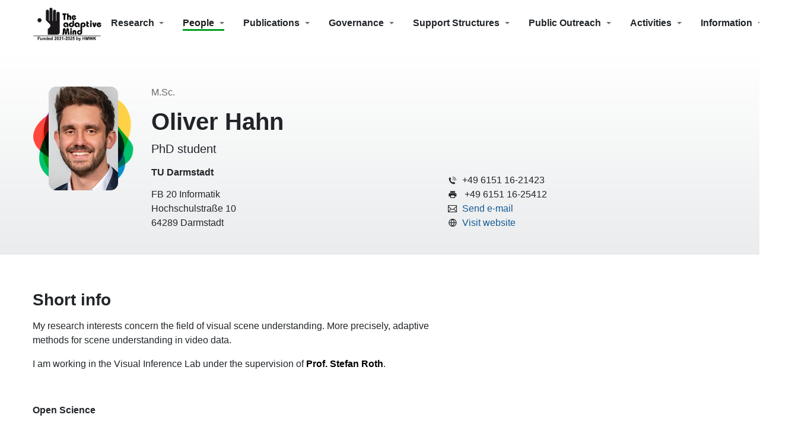

--- FILE ---
content_type: text/html; charset=UTF-8
request_url: https://www.theadaptivemind.de/people/staff/oliver-hahn.html
body_size: 4062
content:
<!DOCTYPE html>
<html lang="de">

<head>
    <meta charset="utf-8">
    <meta http-equiv="X-UA-Compatible" content="IE=edge">
    <meta name="viewport" content="width=device-width, initial-scale=1, shrink-to-fit=no">
    <title>Oliver Hahn</title>
    <meta name="keywords" content="">
    <meta name="robots" content="index,follow">
    <meta name="description" content="">
    <meta name="format-detection" content="telephone=no">
    <base href="https://www.theadaptivemind.de/">

    <!-- Styles -->
    <link href="assets/css/main-tam.min.css" rel="stylesheet">

    <!-- Favicons -->
    <link rel="shortcut icon" href="/assets/img/favicon.ico">
    <link rel="icon" type="image/png" href="/assets/img/favicon.png" sizes="32x32">
    <link rel="apple-touch-icon" sizes="180x180" href="/assets/img/apple-touch-icon.png">
    <meta name="msapplication-TileColor" content="#ffffff">
    <meta name="msapplication-TileImage" content="/assets/img/mstile-144x144.png">

    <!-- Opengraph Tags -->
  	<meta property="og:title" content="" />
  	<meta property="og:type" content="article" />
  	<meta property="og:url" content="https://www.theadaptivemind.de/people/staff/oliver-hahn.html" />
    <meta property="og:site_name" content="">
    <meta property="og:image:width" content="555">
    <meta property="og:image:height" content="375">
  	<meta property="og:image" content="https://www.theadaptivemind.de/assets/img/xxx.png" />
  	<meta property="og:description" content="" />

  	<!-- Twitter Cards -->
  	<meta name="twitter:card" content="summary_large_image">
  	<meta name="twitter:site" content="@">
  	<meta name="twitter:url" content="https://www.theadaptivemind.de/people/staff/oliver-hahn.html"/>
  	<meta name="twitter:title" content="">
  	<meta name="twitter:description" content="">
  	<meta name="twitter:image" content="https://www.theadaptivemind.de/assets/img/xxx.png">

    <!--  -->

</head>

<body>
    <!-- Page -->
    <div id="page" class="doc-2712">
        
      <header class="header-eta bg-white" id="header-de">
    <div class="container">
        <div class="navbar navbar-expand-xl navbar-light">
            
            <a class="navbar-brand" href="https://www.theadaptivemind.de/">
                <img src="assets/img/lgo-adaptive-mind@2x.png" class="logo" height="53">
            </a>

            <a href="#mm-0" class="d-lg-none navbar-toggler"><i class="icon icon-menu-burger"></i> <span>Menü</span></a>

            <div class="collapse navbar-collapse" id="">
                <ul class="navbar-nav ml-auto main-nav"><li class="nav-item dropdown first dropdown"><a href="research/" class="nav-link dropdown-toggle" >Research</a><div class="dropdown-menu "><a class="dropdown-item first" href="research/key-area-dynamics.html">Key Area Dynamics</a><a class="dropdown-item " href="research/key-area-context.html">Key Area Context</a><a class="dropdown-item " href="research/key-area-action.html">Key Area Action</a><a class="dropdown-item " href="research/key-area-skill.html">Key Area Skill</a><a class="dropdown-item " href="research/key-area-disease.html">Key Area Disorder</a><a class="dropdown-item last" href="research/data-hub.html">Data Hub</a></div></li><li class="nav-item dropdown dropdown active"><a href="people/" class="nav-link dropdown-toggle" >People</a><div class="dropdown-menu "><a class="dropdown-item first" href="people/principal-investigators/">Principal Investigators</a><a class="dropdown-item " href="people/affiliated-principal-investigators/">Affiliated Researchers</a><a class="dropdown-item active" href="people/staff/">Staff</a><a class="dropdown-item " href="people/external-cooperation-partners/">External Cooperation Partners</a><a class="dropdown-item last" href="people/alumni/">Alumni</a></div></li><li class="nav-item dropdown dropdown"><a href="publications/" class="nav-link dropdown-toggle" >Publications</a><div class="dropdown-menu "><a class="dropdown-item first" href="publications/articles/">Articles</a><a class="dropdown-item last" href="publications/preprints/">Preprints</a></div></li><li class="nav-item dropdown dropdown"><a href="governance/" class="nav-link dropdown-toggle" >Governance</a><div class="dropdown-menu "><a class="dropdown-item first" href="governance/board-of-directors.html">Board of Directors</a><a class="dropdown-item " href="governance/managing-structure/">Managing structure</a><a class="dropdown-item last" href="governance/international-advisory-board.html">International Scientific Advisory Board (ISAB)</a></div></li><li class="nav-item dropdown dropdown"><a href="support-structures/" class="nav-link dropdown-toggle" >Support Structures</a><div class="dropdown-menu "><a class="dropdown-item first" href="support-structures/young-professional-support/">Young Professional Support</a><a class="dropdown-item last" href="support-structures/family-support.html">Family Support</a></div></li><li class="nav-item dropdown dropdown"><a href="public-outreach/" class="nav-link dropdown-toggle" >Public Outreach</a><div class="dropdown-menu "><a class="dropdown-item first" href="public-outreach/highlight-projects/">Highlight Projects</a><a class="dropdown-item " href="public-outreach/outreach-news/">Outreach News</a><a class="dropdown-item last" href="public-outreach/infrastructure/">Infrastructure</a></div></li><li class="nav-item dropdown dropdown"><a href="activities/" class="nav-link dropdown-toggle" >Activities</a><div class="dropdown-menu "><a class="dropdown-item first" href="activities/talks/">Talks</a><a class="dropdown-item " href="activities/workshops/">Workshops</a><a class="dropdown-item " href="activities/lab-visits/">Lab Visits</a><a class="dropdown-item last" href="activities/retreats/">Retreats</a></div></li><li class="nav-item dropdown dropdown"><a href="information/" class="nav-link dropdown-toggle" >Information</a><div class="dropdown-menu "><a class="dropdown-item first" href="information/news/">News</a><a class="dropdown-item " href="information/funding/">Funding</a><a class="dropdown-item last" href="information/logo/">Logo and acknowldegments</a></div></li><li class="nav-item last"><a href="future-plan/" class="nav-link" >Future</a></li></ul>
                
            </div>
        </div>
    </div>
</header>


      <!-- Content -->
      <main id="content" class="pt-4">
          
        <!-- Intro -->
        <section class="intro border-bottom pt-6 pb-5">
        <div class="container">
          <div class="row">
            <div class="col-12 col-lg-2">

              <div class="profile image">
                
					<img src="/assets/image-cache/images_tam/people/Staff/OliverHahn.6156e83d.png" width="117" alt="" class="img-fluid rounded-max mb-2" />
				
              </div>

            </div>
            <div class="col-12 col-lg-5">
              <h6 class="font-weight-normal text-muted mb-0"><p>M.Sc.</p>
              </h6>
              <h1>Oliver Hahn</h1>
              <p class="lead">PhD student </p>
              <p class="mb-0">
                <strong class="h6 d-block mb-3">TU Darmstadt</strong>
		        FB 20 Informatik<br>
		        Hochschulstraße 10<br>
		        64289 Darmstadt
		      </p>

            </div>
            <div class="col-12 col-lg-5 d-flex">
              <div class="align-self-end">
                <span class="phone d-block"><i class="icon icon-phone mr-2"></i>+49 6151 16-21423</span>
                <span class="fax d-block"><i class="icon icon-print mr-2"></i> +49 6151 16-25412</span>
                <span class="room d-block"></span>
                <span class="mail d-block"><i class="icon icon-mail mr-2"></i><a href="mailto:oliver.hahn@visinf.tu-darmstadt.de" class="text-blue">Send e-mail</a></span>
				<span class="website d-block"><i class="icon icon-globe mr-2"></i><a href="http://olvrhhn.github.io" class="text-blue" target="_blank">Visit website</a></span>
              </div>
            </div>


          </div>
          
        </div>
      </section>

        
        <!-- Content --> 
        <section class="pt-0">
        <div class="container">
          <div class="row">
            <div class="col-12 col-lg-7">

              <h3>Short info</h3>
              <p><p>My research interests concern the field of visual scene understanding. More precisely, adaptive methods for scene understanding in video data.</p>
<p>I am working in the Visual Inference Lab under the supervision of <a style="color: black;" href="people/principal-investigators/stefan-roth.html"><strong>Prof. Stefan Roth</strong></a>.</p></p>

              <!-- Publications -->
              <div class="row no-gutters">
                <h6 class="mt-5"><span class="toggleIcon bg"></span>Open Science</h6><div class="col-12 border-bottom mb-2 pt-2 pb-3 text-muted" id="3199">Hahn, O., Araslanov, N., Schaub-Meyer, S., & Roth, S. (2024). <br><a href="https://doi.org/10.48550/arXiv.2404.16818" target="_blank" style="color: black"><b>Boosting Unsupervised Semantic Segmentation with Principal Mask Proposals.</b></a>
<br><em>arXiv preprint</em>2404.16818.
<br>
<a href="https://github.com/visinf/primaps" target="_blank"><img src="https://zenodo.org/badge/DOI/https://github.com/visinf/primaps.svg" alt="DOI"></a>
</br>
</div>
              </div>

              <div class="row no-gutters mb-5">
                <h6 class="mt-5"><span class="toggleIcon bg"></span>Articles</h6><div class="col-12 border-bottom mb-2 pt-2 pb-3 text-muted" id="3110">Bahmani, S., Hahn, O., Zamfir, E., Araslanov, N., Cremers, D., & Roth, S.  (2022). <br><a href="https://arxiv.org/abs/2208.05788" target="_blank" style="color: black"><b>Semantic Self-adaptation: Enhancing Generalization with a Single Sample. Transactions on Machine Learning Research (TMLR).</b></a>
<br />
<a href="https://github.com/visinf/self-adaptive" target="_blank"><img src="https://zenodo.org/badge/DOI/github.com/visinf/self-adaptive.svg" alt="DOI"></a>

</div>
<div class="col-12 border-bottom mb-2 pt-2 pb-3 text-muted" id="3426">Endres, J., Hahn, O., Corbière, C., Schaub-Meyer, S., Roth, S., & Alahi, A. (2025). <br><a href="https://arxiv.org/pdf/2503.23502" target="_blank" style="color: black"><b>Boosting Omnidirectional Stereo Matching with a Pre-trained Depth Foundation Model.</b></a>
<br><em>IEEE/RSJ International Conference on Intelligent Robots and Systems (IROS).</em> 
<br />
<a href="https://vita-epfl.github.io/DFI-OmniStereo-website/" target="_blank"><img src="https://zenodo.org/badge/DOI/https://vita-epfl.github.io/DFI-OmniStereo-website/.svg" alt="DOI"></a>
<a href="https://github.com/vita-epfl/DFI-OmniStereo" target="_blank"><img src="https://zenodo.org/badge/DOI/https://github.com/vita-epfl/DFI-OmniStereo.svg" alt="DOI"></a>
<a href="https://www.youtube.com/watch?v=CHDQBl_PPDo" target="_blank"><img src="https://zenodo.org/badge/DOI/https://www.youtube.com/watch?v=CHDQBl_PPDo.svg" alt="DOI"></a>

</div>
<div class="col-12 border-bottom mb-2 pt-2 pb-3 text-muted" id="3324">Hahn, O., Reich, C., Araslanov, N., Cremers, D., Rupprecht, C., & Roth, S. (2025). <br><a href="https://arxiv.org/abs/2504.01955" target="_blank" style="color: black"><b>Scene-Centric Unsupervised Panoptic Segmentation.</b></a>
<br><em>Proceedings of the Computer Vision and Pattern Recognition Conference,</em> 24485-24495.
<br />
<a href="https://github.com/visinf/cups" target="_blank"><img src="https://zenodo.org/badge/DOI/https://github.com/visinf/cups.svg" alt="DOI"></a></br>

</div>
<div class="col-12 border-bottom mb-2 pt-2 pb-3 text-muted" id="3326">Jevtić, A., Reich, C., Wimbauer, F., Hahn, O., Rupprecht, C., Roth, S., & Cremers, D. (2025). <br><a href="https://arxiv.org/abs/2507.06230" target="_blank" style="color: black"><b>Feed-Forward SceneDINO for Unsupervised Semantic Scene Completion.</b></a>
<br><em>Proc. of the Twentieth IEEE International Conference on Computer Vision.</em> 
<br />
<a href="https://github.com/tum-vision/scenedino" target="_blank"><img src="https://zenodo.org/badge/DOI/https://github.com/tum-vision/scenedino.svg" alt="DOI"></a></br>

</div>
<div class="col-12 border-bottom mb-2 pt-2 pb-3 text-muted" id="3427">Jevtić, A., Reich, C., Wimbauer, F., Hahn, O., Rupprecht, C., Roth, S., & Cremers, D. (2025). <br><a href="https://arxiv.org/abs/2507.06230" target="_blank" style="color: black"><b>Feed-Forward SceneDINO for Unsupervised Semantic Scene Completion.</b></a>
<br><em>IEEE International Conference on Computer Vision (ICCV)</em> 
<br />
<a href="https://visinf.github.io/scenedino" target="_blank"><img src="https://zenodo.org/badge/DOI/https://github.com/tum-vision/scenedino.svg" alt="DOI"></a></br>
<a href="https://github.com/tum-vision/scenedino" target="_blank"><img src="https://zenodo.org/badge/DOI/https://github.com/tum-vision/scenedino.svg" alt="DOI"></a></br>

</div>
              </div>



            </div>
            <div class="col-12 col-lg-4 offset-lg-1">
                
              </div>


            </div>
          </div>

      </section>
        
      <footer class="footer-beta bg-light pt-2">
  <div class="footer-partner bg-light py-4">
    <div class="container">
      <div class="row justify-content-md-center pt-3">
        <div class="col-6 col-md-3 col-lg-2">
         <img src="assets/images_tam/partner/lgo_universitaet-giessen@2x.png" width="168" class="mb-5">
        </div>
        <div class="col-6 col-md-3 col-lg-2">
          <img src="assets/images_tam/partner/lgo_universitaet-marburg@2x.png" width="168" class="mb-5">
        </div>
        <div class="col-6 col-md-3 col-lg-2">
          <img src="assets/images_tam/partner/lgo_tech-universitaet-darmstadt@2x.png" width="168" class="mb-5">
        </div>
        <div class="col-6 col-md-3 col-lg-2">
          <img src="assets/images_tam/partner/lgo_universitaet-frankfurt@2x.png" width="168" class="mb-5">
        </div>
        <div class="col-6 col-md-3 col-lg-2">
          <img src="assets/images_tam/partner/lgo_fias-frankfurt@2x.png" width="168" class="mb-5">
        </div>
        
      </div>
      <div class="row justify-content-md-center border-bottom">
          <div class="col-6 col-md-3 col-lg-2">
          <img src="assets/images_tam/partner/lgo_cmbb@2x.png" width="168" class="mb-5">
        </div>
        <div class="col-6 col-md-3 col-lg-3">
          <img src="assets/images_tam/partner/lgo_forschungscampus-mittelhessen@2x.png" width="264" class="mb-5">
        </div>
        <div class="col-6 col-md-3 col-lg-2">
          <img src="assets/images_tam/partner/lgo_ministerium-wissenschaft-kunst.png" width="168" class="mb-5">
        </div>
      </div>      
    </div>
  </div>
</footer>

<footer class="footer-beta bg-light pt-2">
  <div class="footer-copyright bg-light py-4">
    <div class="container">
      <div class="row">
        <div class="col-md-8">
          <p class="text-center text-md-left mb-2">© The Adaptive Mind · All rights reserved.</p>
        </div>
        <div class="col-md-4">
          <ul class="nav justify-content-center justify-content-md-end mt-1">
            <li class="nav-item">
              <a class="nav-link" href="imprint.html">Imprint</a>
            </li>
            <li class="nav-item">
              <a class="nav-link" href="downloads.html">Downloads</a>
            </li>
            <li class="nav-item">
              <a class="nav-link" href="contact/">Contact</a>
            </li>
          </ul>
        </div>

      </div>
    </div>
  </div>
</footer>

      </main>




      <!-- Top button -->
      <a href="#page" class="page-top scroll"><i class="icon icon-arrow-up"></i></a>

    </div>
    <!-- /Page -->



    <!-- JS -->
    <script src="https://ajax.googleapis.com/ajax/libs/jquery/3.2.1/jquery.min.js"></script>

    <script src="assets/js/main-tam.min.js"></script>
    
    <script>

        $(document).ready(function() {


        });

    </script>

</body>
</html>

--- FILE ---
content_type: image/svg+xml; charset=utf-8
request_url: https://zenodo.org/badge/DOI/https://github.com/visinf/cups.svg
body_size: 1579
content:
<svg xmlns="http://www.w3.org/2000/svg"
     width="202.734375" height="20">
        <linearGradient id="b" x2="0" y2="100%">
            <stop offset="0" stop-color="#bbb" stop-opacity=".1"/>
            <stop offset="1" stop-opacity=".1"/>
        </linearGradient>
        <mask id="a" width="202.734375" height="20">
            <rect width="202.734375" height="20" rx="3"
            fill="#fff"/>
        </mask>
        <g mask="url(#a)">
            <path fill="#555" d="M0 0h31.375v20H0z" />
            <path fill="#007ec6"
            d="M31.375 0h171.359375v20H31.375z"
            />
            <path fill="url(#b)" d="M0 0h202.734375v20H0z" />
        </g>
        <g fill="#fff" text-anchor="middle" font-family="DejaVu Sans,
        Verdana,Geneva,sans-serif" font-size="11">
            <text x="16.1875" y="15" fill="#010101"
            fill-opacity=".3">
                DOI
            </text>
            <text x="16.1875" y="14">
                DOI
            </text>
            <text x="116.5546875"
            y="15" fill="#010101" fill-opacity=".3">
                https:/github.com/visinf/cups
            </text>
            <text x="116.5546875" y="14">
                https:/github.com/visinf/cups
            </text>
        </g>
    </svg>

--- FILE ---
content_type: image/svg+xml; charset=utf-8
request_url: https://zenodo.org/badge/DOI/github.com/visinf/self-adaptive.svg
body_size: 1583
content:
<svg xmlns="http://www.w3.org/2000/svg"
     width="212.171875" height="20">
        <linearGradient id="b" x2="0" y2="100%">
            <stop offset="0" stop-color="#bbb" stop-opacity=".1"/>
            <stop offset="1" stop-opacity=".1"/>
        </linearGradient>
        <mask id="a" width="212.171875" height="20">
            <rect width="212.171875" height="20" rx="3"
            fill="#fff"/>
        </mask>
        <g mask="url(#a)">
            <path fill="#555" d="M0 0h31.375v20H0z" />
            <path fill="#007ec6"
            d="M31.375 0h180.796875v20H31.375z"
            />
            <path fill="url(#b)" d="M0 0h212.171875v20H0z" />
        </g>
        <g fill="#fff" text-anchor="middle" font-family="DejaVu Sans,
        Verdana,Geneva,sans-serif" font-size="11">
            <text x="16.1875" y="15" fill="#010101"
            fill-opacity=".3">
                DOI
            </text>
            <text x="16.1875" y="14">
                DOI
            </text>
            <text x="121.2734375"
            y="15" fill="#010101" fill-opacity=".3">
                github.com/visinf/self-adaptive
            </text>
            <text x="121.2734375" y="14">
                github.com/visinf/self-adaptive
            </text>
        </g>
    </svg>

--- FILE ---
content_type: image/svg+xml; charset=utf-8
request_url: https://zenodo.org/badge/DOI/https://github.com/vita-epfl/DFI-OmniStereo.svg
body_size: 1598
content:
<svg xmlns="http://www.w3.org/2000/svg"
     width="280.59375" height="20">
        <linearGradient id="b" x2="0" y2="100%">
            <stop offset="0" stop-color="#bbb" stop-opacity=".1"/>
            <stop offset="1" stop-opacity=".1"/>
        </linearGradient>
        <mask id="a" width="280.59375" height="20">
            <rect width="280.59375" height="20" rx="3"
            fill="#fff"/>
        </mask>
        <g mask="url(#a)">
            <path fill="#555" d="M0 0h31.375v20H0z" />
            <path fill="#007ec6"
            d="M31.375 0h249.21875v20H31.375z"
            />
            <path fill="url(#b)" d="M0 0h280.59375v20H0z" />
        </g>
        <g fill="#fff" text-anchor="middle" font-family="DejaVu Sans,
        Verdana,Geneva,sans-serif" font-size="11">
            <text x="16.1875" y="15" fill="#010101"
            fill-opacity=".3">
                DOI
            </text>
            <text x="16.1875" y="14">
                DOI
            </text>
            <text x="155.484375"
            y="15" fill="#010101" fill-opacity=".3">
                https:/github.com/vita-epfl/DFI-OmniStereo
            </text>
            <text x="155.484375" y="14">
                https:/github.com/vita-epfl/DFI-OmniStereo
            </text>
        </g>
    </svg>

--- FILE ---
content_type: image/svg+xml; charset=utf-8
request_url: https://zenodo.org/badge/DOI/https://github.com/tum-vision/scenedino.svg
body_size: 1583
content:
<svg xmlns="http://www.w3.org/2000/svg"
     width="261.5625" height="20">
        <linearGradient id="b" x2="0" y2="100%">
            <stop offset="0" stop-color="#bbb" stop-opacity=".1"/>
            <stop offset="1" stop-opacity=".1"/>
        </linearGradient>
        <mask id="a" width="261.5625" height="20">
            <rect width="261.5625" height="20" rx="3"
            fill="#fff"/>
        </mask>
        <g mask="url(#a)">
            <path fill="#555" d="M0 0h31.375v20H0z" />
            <path fill="#007ec6"
            d="M31.375 0h230.1875v20H31.375z"
            />
            <path fill="url(#b)" d="M0 0h261.5625v20H0z" />
        </g>
        <g fill="#fff" text-anchor="middle" font-family="DejaVu Sans,
        Verdana,Geneva,sans-serif" font-size="11">
            <text x="16.1875" y="15" fill="#010101"
            fill-opacity=".3">
                DOI
            </text>
            <text x="16.1875" y="14">
                DOI
            </text>
            <text x="145.96875"
            y="15" fill="#010101" fill-opacity=".3">
                https:/github.com/tum-vision/scenedino
            </text>
            <text x="145.96875" y="14">
                https:/github.com/tum-vision/scenedino
            </text>
        </g>
    </svg>

--- FILE ---
content_type: image/svg+xml; charset=utf-8
request_url: https://zenodo.org/badge/DOI/https://vita-epfl.github.io/DFI-OmniStereo-website/.svg
body_size: 1486
content:
<svg xmlns="http://www.w3.org/2000/svg"
     width="317.1875" height="20">
        <linearGradient id="b" x2="0" y2="100%">
            <stop offset="0" stop-color="#bbb" stop-opacity=".1"/>
            <stop offset="1" stop-opacity=".1"/>
        </linearGradient>
        <mask id="a" width="317.1875" height="20">
            <rect width="317.1875" height="20" rx="3"
            fill="#fff"/>
        </mask>
        <g mask="url(#a)">
            <path fill="#555" d="M0 0h31.375v20H0z" />
            <path fill="#007ec6"
            d="M31.375 0h285.8125v20H31.375z"
            />
            <path fill="url(#b)" d="M0 0h317.1875v20H0z" />
        </g>
        <g fill="#fff" text-anchor="middle" font-family="DejaVu Sans,
        Verdana,Geneva,sans-serif" font-size="11">
            <text x="16.1875" y="15" fill="#010101"
            fill-opacity=".3">
                DOI
            </text>
            <text x="16.1875" y="14">
                DOI
            </text>
            <text x="173.78125"
            y="15" fill="#010101" fill-opacity=".3">
                https:/vita-epfl.github.io/DFI-OmniStereo-website/
            </text>
            <text x="173.78125" y="14">
                https:/vita-epfl.github.io/DFI-OmniStereo-website/
            </text>
        </g>
    </svg>

--- FILE ---
content_type: image/svg+xml; charset=utf-8
request_url: https://zenodo.org/badge/DOI/https://github.com/visinf/primaps.svg
body_size: 1585
content:
<svg xmlns="http://www.w3.org/2000/svg"
     width="221.734375" height="20">
        <linearGradient id="b" x2="0" y2="100%">
            <stop offset="0" stop-color="#bbb" stop-opacity=".1"/>
            <stop offset="1" stop-opacity=".1"/>
        </linearGradient>
        <mask id="a" width="221.734375" height="20">
            <rect width="221.734375" height="20" rx="3"
            fill="#fff"/>
        </mask>
        <g mask="url(#a)">
            <path fill="#555" d="M0 0h31.375v20H0z" />
            <path fill="#007ec6"
            d="M31.375 0h190.359375v20H31.375z"
            />
            <path fill="url(#b)" d="M0 0h221.734375v20H0z" />
        </g>
        <g fill="#fff" text-anchor="middle" font-family="DejaVu Sans,
        Verdana,Geneva,sans-serif" font-size="11">
            <text x="16.1875" y="15" fill="#010101"
            fill-opacity=".3">
                DOI
            </text>
            <text x="16.1875" y="14">
                DOI
            </text>
            <text x="126.0546875"
            y="15" fill="#010101" fill-opacity=".3">
                https:/github.com/visinf/primaps
            </text>
            <text x="126.0546875" y="14">
                https:/github.com/visinf/primaps
            </text>
        </g>
    </svg>